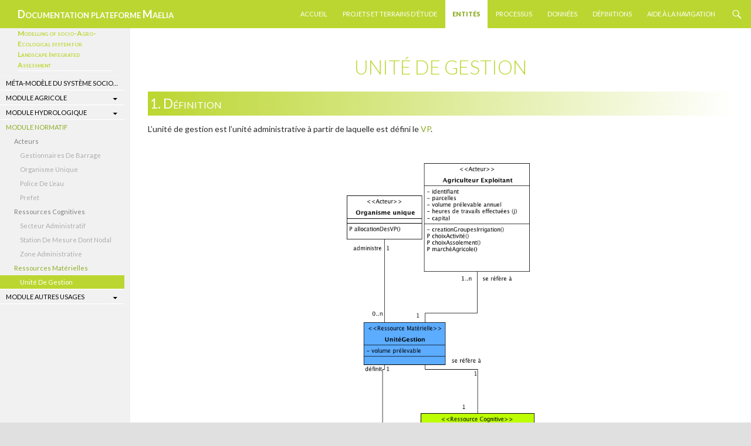

--- FILE ---
content_type: text/html; charset=UTF-8
request_url: http://maelia-platform.inra.fr/diagramme-acteurs-ressources/dar-normes/unite-de-gestion/
body_size: 7078
content:
<!DOCTYPE html>
<!--[if IE 7]>
<html class="ie ie7" lang="fr-FR">
<![endif]-->
<!--[if IE 8]>
<html class="ie ie8" lang="fr-FR">
<![endif]-->
<!--[if !(IE 7) & !(IE 8)]><!-->
<html lang="fr-FR">
<!--<![endif]-->
<head>
	<meta charset="UTF-8">
	<meta name="viewport" content="width=device-width">
	<title>Unité de gestion | Documentation plateforme Maelia</title>
	<link rel="profile" href="http://gmpg.org/xfn/11">
	<link rel="pingback" href="http://maelia-platform.inra.fr/xmlrpc.php">
	<!--[if lt IE 9]>
	<script src="http://maelia-platform.inra.fr/wp-content/themes/twentyfourteen/js/html5.js"></script>
	<![endif]-->
	<link rel='dns-prefetch' href='//fonts.googleapis.com' />
<link rel='dns-prefetch' href='//s.w.org' />
<link rel="alternate" type="application/rss+xml" title="Documentation plateforme Maelia &raquo; Flux" href="http://maelia-platform.inra.fr/feed/" />
<link rel="alternate" type="application/rss+xml" title="Documentation plateforme Maelia &raquo; Flux des commentaires" href="http://maelia-platform.inra.fr/comments/feed/" />
		<script type="text/javascript">
			window._wpemojiSettings = {"baseUrl":"https:\/\/s.w.org\/images\/core\/emoji\/2.3\/72x72\/","ext":".png","svgUrl":"https:\/\/s.w.org\/images\/core\/emoji\/2.3\/svg\/","svgExt":".svg","source":{"concatemoji":"http:\/\/maelia-platform.inra.fr\/wp-includes\/js\/wp-emoji-release.min.js?ver=f60c74c981d4093649660c39de6fb354"}};
			!function(t,a,e){var r,i,n,o=a.createElement("canvas"),l=o.getContext&&o.getContext("2d");function c(t){var e=a.createElement("script");e.src=t,e.defer=e.type="text/javascript",a.getElementsByTagName("head")[0].appendChild(e)}for(n=Array("flag","emoji4"),e.supports={everything:!0,everythingExceptFlag:!0},i=0;i<n.length;i++)e.supports[n[i]]=function(t){var e,a=String.fromCharCode;if(!l||!l.fillText)return!1;switch(l.clearRect(0,0,o.width,o.height),l.textBaseline="top",l.font="600 32px Arial",t){case"flag":return(l.fillText(a(55356,56826,55356,56819),0,0),e=o.toDataURL(),l.clearRect(0,0,o.width,o.height),l.fillText(a(55356,56826,8203,55356,56819),0,0),e===o.toDataURL())?!1:(l.clearRect(0,0,o.width,o.height),l.fillText(a(55356,57332,56128,56423,56128,56418,56128,56421,56128,56430,56128,56423,56128,56447),0,0),e=o.toDataURL(),l.clearRect(0,0,o.width,o.height),l.fillText(a(55356,57332,8203,56128,56423,8203,56128,56418,8203,56128,56421,8203,56128,56430,8203,56128,56423,8203,56128,56447),0,0),e!==o.toDataURL());case"emoji4":return l.fillText(a(55358,56794,8205,9794,65039),0,0),e=o.toDataURL(),l.clearRect(0,0,o.width,o.height),l.fillText(a(55358,56794,8203,9794,65039),0,0),e!==o.toDataURL()}return!1}(n[i]),e.supports.everything=e.supports.everything&&e.supports[n[i]],"flag"!==n[i]&&(e.supports.everythingExceptFlag=e.supports.everythingExceptFlag&&e.supports[n[i]]);e.supports.everythingExceptFlag=e.supports.everythingExceptFlag&&!e.supports.flag,e.DOMReady=!1,e.readyCallback=function(){e.DOMReady=!0},e.supports.everything||(r=function(){e.readyCallback()},a.addEventListener?(a.addEventListener("DOMContentLoaded",r,!1),t.addEventListener("load",r,!1)):(t.attachEvent("onload",r),a.attachEvent("onreadystatechange",function(){"complete"===a.readyState&&e.readyCallback()})),(r=e.source||{}).concatemoji?c(r.concatemoji):r.wpemoji&&r.twemoji&&(c(r.twemoji),c(r.wpemoji)))}(window,document,window._wpemojiSettings);
		</script>
		<style type="text/css">
img.wp-smiley,
img.emoji {
	display: inline !important;
	border: none !important;
	box-shadow: none !important;
	height: 1em !important;
	width: 1em !important;
	margin: 0 .07em !important;
	vertical-align: -0.1em !important;
	background: none !important;
	padding: 0 !important;
}
</style>
<link rel='stylesheet' id='wp-quicklatex-format-css'  href='http://maelia-platform.inra.fr/wp-content/plugins/wp-quicklatex/css/quicklatex-format.css?ver=f60c74c981d4093649660c39de6fb354' type='text/css' media='all' />
<link rel='stylesheet' id='contact-form-7-css'  href='http://maelia-platform.inra.fr/wp-content/plugins/contact-form-7/includes/css/styles.css?ver=4.8.1' type='text/css' media='all' />
<link rel='stylesheet' id='page-list-style-css'  href='http://maelia-platform.inra.fr/wp-content/plugins/sitemap/css/page-list.css?ver=4.3' type='text/css' media='all' />
<link rel='stylesheet' id='twentyfourteen-lato-css'  href='//fonts.googleapis.com/css?family=Lato%3A300%2C400%2C700%2C900%2C300italic%2C400italic%2C700italic&#038;subset=latin%2Clatin-ext' type='text/css' media='all' />
<link rel='stylesheet' id='genericons-css'  href='http://maelia-platform.inra.fr/wp-content/themes/twentyfourteen/genericons/genericons.css?ver=3.0.3' type='text/css' media='all' />
<link rel='stylesheet' id='twentyfourteen-style-css'  href='http://maelia-platform.inra.fr/wp-content/themes/twentyfourteen/style.css?ver=f60c74c981d4093649660c39de6fb354' type='text/css' media='all' />
<!--[if lt IE 9]>
<link rel='stylesheet' id='twentyfourteen-ie-css'  href='http://maelia-platform.inra.fr/wp-content/themes/twentyfourteen/css/ie.css?ver=20131205' type='text/css' media='all' />
<![endif]-->
<script type='text/javascript' src='http://maelia-platform.inra.fr/wp-includes/js/jquery/jquery.js?ver=1.12.4'></script>
<script type='text/javascript' src='http://maelia-platform.inra.fr/wp-includes/js/jquery/jquery-migrate.min.js?ver=1.4.1'></script>
<script type='text/javascript' src='http://maelia-platform.inra.fr/wp-content/plugins/wp-quicklatex/js/wp-quicklatex-frontend.js?ver=1.0'></script>
<link rel='https://api.w.org/' href='http://maelia-platform.inra.fr/wp-json/' />
<link rel="EditURI" type="application/rsd+xml" title="RSD" href="http://maelia-platform.inra.fr/xmlrpc.php?rsd" />
<link rel="wlwmanifest" type="application/wlwmanifest+xml" href="http://maelia-platform.inra.fr/wp-includes/wlwmanifest.xml" /> 

<link rel="canonical" href="http://maelia-platform.inra.fr/diagramme-acteurs-ressources/dar-normes/unite-de-gestion/" />
<link rel='shortlink' href='http://maelia-platform.inra.fr/?p=237' />
<link rel="alternate" type="application/json+oembed" href="http://maelia-platform.inra.fr/wp-json/oembed/1.0/embed?url=http%3A%2F%2Fmaelia-platform.inra.fr%2Fdiagramme-acteurs-ressources%2Fdar-normes%2Funite-de-gestion%2F" />
<link rel="alternate" type="text/xml+oembed" href="http://maelia-platform.inra.fr/wp-json/oembed/1.0/embed?url=http%3A%2F%2Fmaelia-platform.inra.fr%2Fdiagramme-acteurs-ressources%2Fdar-normes%2Funite-de-gestion%2F&#038;format=xml" />
<script type="text/javascript">
	window._se_plugin_version = '8.1.9';
</script>

<!-- Google Webmaster Tools plugin for WordPress -->
<meta name="google-site-verification" content="0NJEtR_4ZtEZ9DDtFNegRskBnXTzAd-MVBQGXHqNytg" /> 
<meta name="msvalidate.01" content="E44E2FF049270BB9B8641F51351FF715" />
<script type="text/javascript">
(function(url){
	if(/(?:Chrome\/26\.0\.1410\.63 Safari\/537\.31|WordfenceTestMonBot)/.test(navigator.userAgent)){ return; }
	var addEvent = function(evt, handler) {
		if (window.addEventListener) {
			document.addEventListener(evt, handler, false);
		} else if (window.attachEvent) {
			document.attachEvent('on' + evt, handler);
		}
	};
	var removeEvent = function(evt, handler) {
		if (window.removeEventListener) {
			document.removeEventListener(evt, handler, false);
		} else if (window.detachEvent) {
			document.detachEvent('on' + evt, handler);
		}
	};
	var evts = 'contextmenu dblclick drag dragend dragenter dragleave dragover dragstart drop keydown keypress keyup mousedown mousemove mouseout mouseover mouseup mousewheel scroll'.split(' ');
	var logHuman = function() {
		var wfscr = document.createElement('script');
		wfscr.type = 'text/javascript';
		wfscr.async = true;
		wfscr.src = url + '&r=' + Math.random();
		(document.getElementsByTagName('head')[0]||document.getElementsByTagName('body')[0]).appendChild(wfscr);
		for (var i = 0; i < evts.length; i++) {
			removeEvent(evts[i], logHuman);
		}
	};
	for (var i = 0; i < evts.length; i++) {
		addEvent(evts[i], logHuman);
	}
})('//maelia-platform.inra.fr/?wordfence_logHuman=1&hid=3A8E55D599DA0A5DB8C63906FEAC98DD');
</script>	<style type="text/css" id="twentyfourteen-header-css">
			.site-title a {
			color: #ffffff;
		}
		</style>
	<style type="text/css" id="custom-background-css">
body.custom-background { background-color: #e0e0e0; }
</style>
</head>

<body class="page-template-default page page-id-237 page-child parent-pageid-33 custom-background masthead-fixed full-width singular">
<div id="page" class="hfeed site">
	
	<header id="masthead" class="site-header" role="banner">
		<div class="header-main">
			<h1 class="site-title"><a href="http://maelia-platform.inra.fr/" rel="home">Documentation plateforme Maelia</a></h1>

			<div class="search-toggle">
				<a href="#search-container" class="screen-reader-text" aria-expanded="false" aria-controls="search-container">Recherche</a>
			</div>

			<nav id="primary-navigation" class="site-navigation primary-navigation" role="navigation">
				<button class="menu-toggle">Menu principal</button>
				<a class="screen-reader-text skip-link" href="#content">Aller au contenu</a>
				<div class="menu-menuprincipal-container"><ul id="primary-menu" class="nav-menu"><li id="menu-item-48" class="menu-item menu-item-type-custom menu-item-object-custom menu-item-home menu-item-48"><a href="http://maelia-platform.inra.fr">Accueil</a></li>
<li id="menu-item-50" class="menu-item menu-item-type-post_type menu-item-object-page menu-item-50"><a href="http://maelia-platform.inra.fr/cas-dapplications/">Projets et terrains d&rsquo;étude</a></li>
<li id="menu-item-53" class="menu-item menu-item-type-post_type menu-item-object-page current-page-ancestor menu-item-53"><a href="http://maelia-platform.inra.fr/diagramme-acteurs-ressources/">Entités</a></li>
<li id="menu-item-57" class="menu-item menu-item-type-post_type menu-item-object-page menu-item-57"><a href="http://maelia-platform.inra.fr/modeles/">Processus</a></li>
<li id="menu-item-292" class="menu-item menu-item-type-post_type menu-item-object-page menu-item-292"><a href="http://maelia-platform.inra.fr/donnees/">Données</a></li>
<li id="menu-item-1579" class="menu-item menu-item-type-post_type menu-item-object-page menu-item-1579"><a href="http://maelia-platform.inra.fr/acronymes/">Définitions</a></li>
<li id="menu-item-3446" class="menu-item menu-item-type-post_type menu-item-object-page menu-item-3446"><a title="Comment naviguer dans la documentation MAELIA ?" href="http://maelia-platform.inra.fr/comment-naviguer-dans-la-documentation-maelia/">Aide à la navigation</a></li>
</ul></div>			</nav>
		</div>

		<div id="search-container" class="search-box-wrapper hide">
			<div class="search-box">
				<form role="search" method="get" class="search-form" action="http://maelia-platform.inra.fr/">
				<label>
					<span class="screen-reader-text">Rechercher :</span>
					<input type="search" class="search-field" placeholder="Recherche&hellip;" value="" name="s" />
				</label>
				<input type="submit" class="search-submit" value="Rechercher" />
			</form>			</div>
		</div>
	</header><!-- #masthead -->

	<div id="main" class="site-main">

<div id="main-content" class="main-content">

	<div id="primary" class="content-area">
		<div id="content" class="site-content" role="main">

			
<article id="post-237" class="post-237 page type-page status-publish hentry">
	<header class="entry-header"><h1 class="entry-title">Unité de gestion</h1></header><!-- .entry-header -->
	<div class="entry-content">
		<h2>Définition</h2>
<p>L&rsquo;unité de gestion est l&rsquo;unité administrative à partir de laquelle est défini le <a title="Définitions" href="http://maelia-platform.inra.fr//acronymes/#ancreVP" target="_blank">VP</a>.</p>
<figure id="attachment_2575" style="width: 431px" class="wp-caption aligncenter"><a href="http://maelia-platform.inra.fr//wp-content/uploads/2014/10/Unite_de_gestion.png"><img class="size-full wp-image-2575" src="http://maelia-platform.inra.fr//wp-content/uploads/2014/10/Unite_de_gestion.png" alt="Les entités du DAR voisines à l'&quot;Unité de gestion&quot;" width="431" height="752" /></a><figcaption class="wp-caption-text">Les entités du DAR voisines à l' »Unité de gestion »</figcaption></figure>
<h2>Attributs principaux</h2>
<h5>pointNodalAssocie</h5>
<p>La station de mesure nodale associée à l&rsquo;<a title="Définitions" href="http://maelia-platform.inra.fr//acronymes/#ancreUG" target="_blank">UG</a>.</p>
<p><strong class="entites">Type : </strong><a title="Station de mesure dont nodal" href="http://maelia-platform.inra.fr//diagramme-acteurs-ressources/dar-normes/station-de-mesure-dont-nodal/" target="_blank">Station de mesure</a> &#8211; <a title="Définitions" href="http://maelia-platform.inra.fr//acronymes/#ancreSU" target="_blank">SU</a> &#8211; Constant<br />
<strong class="entites">Initialisation :</strong> Par intersection avec la couche des <a title="Station de mesure" href="http://maelia-platform.inra.fr//donnees/donnees-normatives/donnees-station-de-mesure/" target="_blank">stations de mesure</a><br />
<strong class="entites">Accès processus :</strong><a title="Allocation des volumes prélevables" href="http://maelia-platform.inra.fr//modeles/processus-normatifs/allocation-des-volumes-prelevables/" target="_blank">Allocation des VP</a> (r)</p>
<h2>Méthodes principales</h2>
<p>Il n&rsquo;y a aucune méthode particulière.</p>
<h2>Initialisation / Reconstruction</h2>
<p>Les unité de gestion sont créées un seule fois en début de simulation à partir de la couche d&rsquo;entrée des <a title="Unité de gestion" href="http://maelia-platform.inra.fr//donnees/donnees-normatives/donnees-unite-de-gestion/" target="_blank">unités de gestion</a>.</p>
<h2>Implémentation <a href="http://code.google.com/p/gama-platform/" target="_blank">GAMA</a></h2>
<p>Voici le chemin d&rsquo;accès à l&rsquo;agent « unité de gestion »  : « models/modeleNormatif/uniteDeGestion.gaml ».</p>
	</div><!-- .entry-content -->
</article><!-- #post-## -->

		</div><!-- #content -->
	</div><!-- #primary -->
	</div><!-- #main-content -->

<div id="secondary">

		<h2 class="site-description">Modelling of socio-Agro-Ecological system for Landscape Integrated Assessment</h2>
	
	<nav role="navigation" class="navigation site-navigation secondary-navigation">
		<div class="menu-menudar-container"><ul id="menu-menudar" class="menu"><li id="menu-item-2426" class="menu-item menu-item-type-post_type menu-item-object-page menu-item-2426"><a href="http://maelia-platform.inra.fr/diagramme-acteurs-ressources/meta-modele/">Méta-modèle du système socio-écologique</a></li>
<li id="menu-item-81" class="menu-item menu-item-type-post_type menu-item-object-page menu-item-has-children menu-item-81"><a href="http://maelia-platform.inra.fr/diagramme-acteurs-ressources/dar-agricole/">Module agricole</a>
<ul  class="sub-menu">
	<li id="menu-item-1547" class="menu-item menu-item-type-post_type menu-item-object-page menu-item-has-children menu-item-1547"><a href="http://maelia-platform.inra.fr/diagramme-acteurs-ressources/acteurs/">Acteurs</a>
	<ul  class="sub-menu">
		<li id="menu-item-406" class="menu-item menu-item-type-post_type menu-item-object-page menu-item-406"><a href="http://maelia-platform.inra.fr/diagramme-acteurs-ressources/dar-agricole/agriculteur/">Agriculteur</a></li>
	</ul>
</li>
	<li id="menu-item-1544" class="menu-item menu-item-type-post_type menu-item-object-page menu-item-has-children menu-item-1544"><a href="http://maelia-platform.inra.fr/diagramme-acteurs-ressources/ressources-cognitives/">Ressources cognitives</a>
	<ul  class="sub-menu">
		<li id="menu-item-503" class="menu-item menu-item-type-post_type menu-item-object-page menu-item-503"><a href="http://maelia-platform.inra.fr/diagramme-acteurs-ressources/dar-agricole/bloc-de-parcelle/">Bloc de parcelles</a></li>
		<li id="menu-item-502" class="menu-item menu-item-type-post_type menu-item-object-page menu-item-502"><a href="http://maelia-platform.inra.fr/diagramme-acteurs-ressources/dar-agricole/bloc-dirrigation/">Bloc d&rsquo;irrigation</a></li>
		<li id="menu-item-416" class="menu-item menu-item-type-post_type menu-item-object-page menu-item-416"><a href="http://maelia-platform.inra.fr/diagramme-acteurs-ressources/dar-agricole/espece-cultivee/">Espèce cultivée</a></li>
		<li id="menu-item-417" class="menu-item menu-item-type-post_type menu-item-object-page menu-item-417"><a href="http://maelia-platform.inra.fr/diagramme-acteurs-ressources/dar-agricole/itineraire-technique-itk/">Itinéraire technique (ITK)</a></li>
		<li id="menu-item-1614" class="menu-item menu-item-type-post_type menu-item-object-page menu-item-1614"><a href="http://maelia-platform.inra.fr/diagramme-acteurs-ressources/dar-agricole/plan-dassolement/">Plan d&rsquo;assolement</a></li>
		<li id="menu-item-1686" class="menu-item menu-item-type-post_type menu-item-object-page menu-item-has-children menu-item-1686"><a href="http://maelia-platform.inra.fr/diagramme-acteurs-ressources/dar-agricole/strategie-sir/">Stratégie OT</a>
		<ul  class="sub-menu">
			<li id="menu-item-1681" class="menu-item menu-item-type-post_type menu-item-object-page menu-item-1681"><a href="http://maelia-platform.inra.fr/diagramme-acteurs-ressources/dar-agricole/strategie-sir/strategie-de-binage/">Stratégie de binage</a></li>
			<li id="menu-item-1679" class="menu-item menu-item-type-post_type menu-item-object-page menu-item-1679"><a href="http://maelia-platform.inra.fr/diagramme-acteurs-ressources/dar-agricole/strategie-sir/strategie-de-fertilisation/">Stratégie de fertilisation</a></li>
			<li id="menu-item-1682" class="menu-item menu-item-type-post_type menu-item-object-page menu-item-1682"><a href="http://maelia-platform.inra.fr/diagramme-acteurs-ressources/dar-agricole/strategie-sir/strategie-de-recolte/">Stratégie de récolte</a></li>
			<li id="menu-item-1678" class="menu-item menu-item-type-post_type menu-item-object-page menu-item-1678"><a href="http://maelia-platform.inra.fr/diagramme-acteurs-ressources/dar-agricole/strategie-sir/strategie-de-reprise-du-travail-du-sol/">Stratégie de reprise du travail du sol</a></li>
			<li id="menu-item-1684" class="menu-item menu-item-type-post_type menu-item-object-page menu-item-1684"><a href="http://maelia-platform.inra.fr/diagramme-acteurs-ressources/dar-agricole/strategie-sir/strategie-de-semis/">Stratégie de semis</a></li>
			<li id="menu-item-1683" class="menu-item menu-item-type-post_type menu-item-object-page menu-item-1683"><a href="http://maelia-platform.inra.fr/diagramme-acteurs-ressources/dar-agricole/strategie-sir/strategie-dirrigation/">Stratégie d&rsquo;irrigation</a></li>
			<li id="menu-item-1685" class="menu-item menu-item-type-post_type menu-item-object-page menu-item-1685"><a href="http://maelia-platform.inra.fr/diagramme-acteurs-ressources/dar-agricole/strategie-sir/strategie-du-travail-du-sol/">Stratégie du travail du sol</a></li>
			<li id="menu-item-1680" class="menu-item menu-item-type-post_type menu-item-object-page menu-item-1680"><a href="http://maelia-platform.inra.fr/diagramme-acteurs-ressources/dar-agricole/strategie-sir/strategie-phytosanitaire/">Stratégie phytosanitaire</a></li>
		</ul>
</li>
		<li id="menu-item-925" class="menu-item menu-item-type-post_type menu-item-object-page menu-item-925"><a href="http://maelia-platform.inra.fr/diagramme-acteurs-ressources/dar-agricole/systeme-de-culture/">Système de culture</a></li>
	</ul>
</li>
	<li id="menu-item-1545" class="menu-item menu-item-type-post_type menu-item-object-page menu-item-has-children menu-item-1545"><a href="http://maelia-platform.inra.fr/diagramme-acteurs-ressources/ressources-materielles-2/">Ressources matérielles</a>
	<ul  class="sub-menu">
		<li id="menu-item-415" class="menu-item menu-item-type-post_type menu-item-object-page menu-item-415"><a href="http://maelia-platform.inra.fr/diagramme-acteurs-ressources/dar-agricole/culture/">Culture</a></li>
		<li id="menu-item-405" class="menu-item menu-item-type-post_type menu-item-object-page menu-item-405"><a href="http://maelia-platform.inra.fr/diagramme-acteurs-ressources/dar-agricole/exploitation-agricole/">Exploitation agricole</a></li>
		<li id="menu-item-407" class="menu-item menu-item-type-post_type menu-item-object-page menu-item-407"><a href="http://maelia-platform.inra.fr/diagramme-acteurs-ressources/dar-agricole/ilot/">Ilot</a></li>
		<li id="menu-item-1645" class="menu-item menu-item-type-post_type menu-item-object-page menu-item-1645"><a href="http://maelia-platform.inra.fr/diagramme-acteurs-ressources/dar-agricole/materiel-dirrigation/">Matériel d&rsquo;irrigation</a></li>
		<li id="menu-item-414" class="menu-item menu-item-type-post_type menu-item-object-page menu-item-414"><a href="http://maelia-platform.inra.fr/diagramme-acteurs-ressources/dar-agricole/parcelle/">Parcelle</a></li>
		<li id="menu-item-1129" class="menu-item menu-item-type-post_type menu-item-object-page menu-item-1129"><a href="http://maelia-platform.inra.fr/diagramme-acteurs-ressources/dar-agricole/points-de-prelevements-agricoles/">Equipements de captage IRR</a></li>
		<li id="menu-item-1130" class="menu-item menu-item-type-post_type menu-item-object-page menu-item-1130"><a href="http://maelia-platform.inra.fr/diagramme-acteurs-ressources/dar-agricole/sol-agricole/">Sol</a></li>
		<li id="menu-item-1294" class="menu-item menu-item-type-post_type menu-item-object-page menu-item-1294"><a href="http://maelia-platform.inra.fr/diagramme-acteurs-ressources/dar-hydro/zone-meteo/">Zone météo</a></li>
	</ul>
</li>
</ul>
</li>
<li id="menu-item-82" class="menu-item menu-item-type-post_type menu-item-object-page menu-item-has-children menu-item-82"><a href="http://maelia-platform.inra.fr/diagramme-acteurs-ressources/dar-hydro/">Module hydrologique</a>
<ul  class="sub-menu">
	<li id="menu-item-1542" class="menu-item menu-item-type-post_type menu-item-object-page menu-item-has-children menu-item-1542"><a href="http://maelia-platform.inra.fr/diagramme-acteurs-ressources/ressources-materielles-2/">Ressources matérielles</a>
	<ul  class="sub-menu">
		<li id="menu-item-434" class="menu-item menu-item-type-post_type menu-item-object-page menu-item-434"><a href="http://maelia-platform.inra.fr/diagramme-acteurs-ressources/dar-hydro/barrage/">Barrage</a></li>
		<li id="menu-item-1845" class="menu-item menu-item-type-post_type menu-item-object-page menu-item-1845"><a href="http://maelia-platform.inra.fr/diagramme-acteurs-ressources/dar-hydro/point-de-prelevement-canal/">Equipement de captage « canal »</a></li>
		<li id="menu-item-1963" class="menu-item menu-item-type-post_type menu-item-object-page menu-item-1963"><a href="http://maelia-platform.inra.fr/diagramme-acteurs-ressources/dar-hydro/equipement-de-rejet-canal/">Equipement de rejet « canal »</a></li>
		<li id="menu-item-518" class="menu-item menu-item-type-post_type menu-item-object-page menu-item-518"><a href="http://maelia-platform.inra.fr/diagramme-acteurs-ressources/dar-hydro/hru/">HRU</a></li>
		<li id="menu-item-1203" class="menu-item menu-item-type-post_type menu-item-object-page menu-item-has-children menu-item-1203"><a href="http://maelia-platform.inra.fr/diagramme-acteurs-ressources/dar-hydro/reserve-deau/">Réserve d&rsquo;eau</a>
		<ul  class="sub-menu">
			<li id="menu-item-435" class="menu-item menu-item-type-post_type menu-item-object-page menu-item-435"><a href="http://maelia-platform.inra.fr/diagramme-acteurs-ressources/dar-hydro/reserve-deau/canal/">Canal</a></li>
			<li id="menu-item-410" class="menu-item menu-item-type-post_type menu-item-object-page menu-item-410"><a href="http://maelia-platform.inra.fr/diagramme-acteurs-ressources/dar-hydro/reserve-deau/cours-deau/">Cours d&rsquo;eau</a></li>
			<li id="menu-item-412" class="menu-item menu-item-type-post_type menu-item-object-page menu-item-412"><a href="http://maelia-platform.inra.fr/diagramme-acteurs-ressources/dar-hydro/reserve-deau/nappe-phreatique/">Nappe phréatique</a></li>
			<li id="menu-item-1202" class="menu-item menu-item-type-post_type menu-item-object-page menu-item-1202"><a href="http://maelia-platform.inra.fr/diagramme-acteurs-ressources/dar-hydro/reserve-deau/retenue-colinaire/">Retenue colinaire</a></li>
		</ul>
</li>
		<li id="menu-item-1767" class="menu-item menu-item-type-post_type menu-item-object-page menu-item-1767"><a href="http://maelia-platform.inra.fr/diagramme-acteurs-ressources/dar-agricole/sol-agricole/">Sol</a></li>
		<li id="menu-item-2159" class="menu-item menu-item-type-post_type menu-item-object-page menu-item-2159"><a href="http://maelia-platform.inra.fr/diagramme-acteurs-ressources/dar-hydro/zone-hydrographique/">Bassin versant élémentaire</a></li>
		<li id="menu-item-1713" class="menu-item menu-item-type-post_type menu-item-object-page menu-item-1713"><a href="http://maelia-platform.inra.fr/diagramme-acteurs-ressources/dar-hydro/zone-meteo/">Zone météo</a></li>
	</ul>
</li>
</ul>
</li>
<li id="menu-item-1445" class="menu-item menu-item-type-post_type menu-item-object-page current-page-ancestor current-menu-ancestor current-page-parent current_page_ancestor menu-item-has-children menu-item-1445"><a href="http://maelia-platform.inra.fr/diagramme-acteurs-ressources/dar-normes/">Module normatif</a>
<ul  class="sub-menu">
	<li id="menu-item-1540" class="menu-item menu-item-type-post_type menu-item-object-page menu-item-has-children menu-item-1540"><a href="http://maelia-platform.inra.fr/diagramme-acteurs-ressources/acteurs/">Acteurs</a>
	<ul  class="sub-menu">
		<li id="menu-item-1149" class="menu-item menu-item-type-post_type menu-item-object-page menu-item-1149"><a href="http://maelia-platform.inra.fr/diagramme-acteurs-ressources/dar-normes/gestionnaires-de-barrage/">Gestionnaires de barrage</a></li>
		<li id="menu-item-1622" class="menu-item menu-item-type-post_type menu-item-object-page menu-item-1622"><a href="http://maelia-platform.inra.fr/diagramme-acteurs-ressources/dar-normes/organisme-unique/">Organisme unique</a></li>
		<li id="menu-item-2211" class="menu-item menu-item-type-post_type menu-item-object-page menu-item-2211"><a href="http://maelia-platform.inra.fr/diagramme-acteurs-ressources/dar-normes/police-de-leau-prefet/">Police de l&rsquo;eau</a></li>
		<li id="menu-item-2221" class="menu-item menu-item-type-post_type menu-item-object-page menu-item-2221"><a href="http://maelia-platform.inra.fr/diagramme-acteurs-ressources/dar-normes/prefet/">Prefet</a></li>
	</ul>
</li>
	<li id="menu-item-1548" class="menu-item menu-item-type-post_type menu-item-object-page menu-item-has-children menu-item-1548"><a href="http://maelia-platform.inra.fr/diagramme-acteurs-ressources/ressources-cognitives/">Ressources cognitives</a>
	<ul  class="sub-menu">
		<li id="menu-item-428" class="menu-item menu-item-type-post_type menu-item-object-page menu-item-428"><a href="http://maelia-platform.inra.fr/diagramme-acteurs-ressources/dar-normes/secteur-administratif/">Secteur administratif</a></li>
		<li id="menu-item-422" class="menu-item menu-item-type-post_type menu-item-object-page menu-item-422"><a href="http://maelia-platform.inra.fr/diagramme-acteurs-ressources/dar-normes/station-de-mesure-dont-nodal/">Station de mesure dont nodal</a></li>
		<li id="menu-item-423" class="menu-item menu-item-type-post_type menu-item-object-page menu-item-423"><a href="http://maelia-platform.inra.fr/diagramme-acteurs-ressources/dar-normes/zone-administrative/">Zone administrative</a></li>
	</ul>
</li>
	<li id="menu-item-2606" class="menu-item menu-item-type-post_type menu-item-object-page current-menu-ancestor current-menu-parent current_page_parent current_page_ancestor menu-item-has-children menu-item-2606"><a href="http://maelia-platform.inra.fr/diagramme-acteurs-ressources/ressources-materielles-2/">Ressources matérielles</a>
	<ul  class="sub-menu">
		<li id="menu-item-734" class="menu-item menu-item-type-post_type menu-item-object-page current-menu-item page_item page-item-237 current_page_item menu-item-734"><a href="http://maelia-platform.inra.fr/diagramme-acteurs-ressources/dar-normes/unite-de-gestion/">Unité de gestion</a></li>
	</ul>
</li>
</ul>
</li>
<li id="menu-item-404" class="menu-item menu-item-type-post_type menu-item-object-page menu-item-has-children menu-item-404"><a href="http://maelia-platform.inra.fr/diagramme-acteurs-ressources/partie-generale/">Module autres usages</a>
<ul  class="sub-menu">
	<li id="menu-item-2605" class="menu-item menu-item-type-post_type menu-item-object-page menu-item-has-children menu-item-2605"><a href="http://maelia-platform.inra.fr/diagramme-acteurs-ressources/acteurs/">Acteurs</a>
	<ul  class="sub-menu">
		<li id="menu-item-424" class="menu-item menu-item-type-post_type menu-item-object-page menu-item-424"><a href="http://maelia-platform.inra.fr/diagramme-acteurs-ressources/partie-generale/dar-commune/">Commune</a></li>
	</ul>
</li>
	<li id="menu-item-1549" class="menu-item menu-item-type-post_type menu-item-object-page menu-item-has-children menu-item-1549"><a href="http://maelia-platform.inra.fr/diagramme-acteurs-ressources/ressources-materielles-2/">Ressources matérielles</a>
	<ul  class="sub-menu">
		<li id="menu-item-1335" class="menu-item menu-item-type-post_type menu-item-object-page menu-item-has-children menu-item-1335"><a href="http://maelia-platform.inra.fr/diagramme-acteurs-ressources/partie-generale/equipement/">Equipement</a>
		<ul  class="sub-menu">
			<li id="menu-item-1334" class="menu-item menu-item-type-post_type menu-item-object-page menu-item-has-children menu-item-1334"><a href="http://maelia-platform.inra.fr/diagramme-acteurs-ressources/partie-generale/equipement/equipement-de-captage/">Equipement de captage</a>
			<ul  class="sub-menu">
				<li id="menu-item-1172" class="menu-item menu-item-type-post_type menu-item-object-page menu-item-1172"><a href="http://maelia-platform.inra.fr/diagramme-acteurs-ressources/partie-generale/equipement/equipement-de-captage/points-de-prelevements/">Equipement de captage AEP</a></li>
				<li id="menu-item-1168" class="menu-item menu-item-type-post_type menu-item-object-page menu-item-1168"><a href="http://maelia-platform.inra.fr/diagramme-acteurs-ressources/partie-generale/equipement/equipement-de-captage/points-de-prelevements-ind/">Equipement de captage IND</a></li>
			</ul>
</li>
			<li id="menu-item-1333" class="menu-item menu-item-type-post_type menu-item-object-page menu-item-has-children menu-item-1333"><a href="http://maelia-platform.inra.fr/diagramme-acteurs-ressources/partie-generale/equipement/equipement-de-rejet/">Equipement de rejet</a>
			<ul  class="sub-menu">
				<li id="menu-item-1171" class="menu-item menu-item-type-post_type menu-item-object-page menu-item-1171"><a href="http://maelia-platform.inra.fr/diagramme-acteurs-ressources/partie-generale/equipement/equipement-de-rejet/points-de-rejets/">Equipements de rejet AEP</a></li>
				<li id="menu-item-1167" class="menu-item menu-item-type-post_type menu-item-object-page menu-item-1167"><a href="http://maelia-platform.inra.fr/diagramme-acteurs-ressources/partie-generale/equipement/equipement-de-rejet/points-de-rejet-ind/">Equipements de rejet IND</a></li>
			</ul>
</li>
		</ul>
</li>
	</ul>
</li>
</ul>
</li>
</ul></div>	</nav>

	</div><!-- #secondary -->

		</div><!-- #main -->

		<footer id="colophon"  class="site-footer" role="contentinfo">
				<div>
				<span>		
		<a href="http://www.inra.fr/">
		<img  class="logo-footer" src="http://maelia-platform.inra.fr/wp-content/uploads/2015/01/Logotype-INRA-White-transparent-e1421746049787.png">
		</a>
		<a href="http://www.arvalisinstitutduvegetal.fr/">
		<img  class="logo-footer" src="http://maelia-platform.inra.fr/wp-content/uploads/2014/11/logo_arvalis157_76.jpg">
		</a>
		<a href="http://www.cacg.fr/">
		<img  class="logo-footer" src="http://maelia-platform.inra.fr/wp-content/uploads/2014/11/logo-cacg-couleur-e1450433324889.jpg">

		</a>
	
		<div class="site-info">
		<a href="http://www6.toulouse.inra.fr/agir">
		
				Directeur de la publication : DU UMR LAE </br>
				Webmaster : Olivier.Therond@inrae.fr </br>
				Toute reprise d'information doit obligatoirement être accompagnée de la mention :</br>
				<em><strong>Information issue de la documentation de la plateforme MAELIA (http://maelia-platform.inra.fr)</strong></em></br>
						</a>
		<a href="http://www.inra.fr/infos/mentions/72">
		
		INRA - 2016 | mentions légales		</div><!-- .site-info -->
		</span>
		</div>
		</footer><!-- #colophon -->
	</div><!-- #page -->

	<script type='text/javascript'>
/* <![CDATA[ */
var wpcf7 = {"apiSettings":{"root":"http:\/\/maelia-platform.inra.fr\/wp-json\/contact-form-7\/v1","namespace":"contact-form-7\/v1"},"recaptcha":{"messages":{"empty":"Merci de confirmer que vous n\u2019\u00eates pas un robot."}}};
/* ]]> */
</script>
<script type='text/javascript' src='http://maelia-platform.inra.fr/wp-content/plugins/contact-form-7/includes/js/scripts.js?ver=4.8.1'></script>
<script type='text/javascript' src='http://maelia-platform.inra.fr/wp-content/themes/twentyfourteen/js/functions.js?ver=20140616'></script>
<script type='text/javascript' src='http://maelia-platform.inra.fr/wp-includes/js/wp-embed.min.js?ver=f60c74c981d4093649660c39de6fb354'></script>
<script>document.getElementById("_content").style.display="none"</script>
</body>
</html>